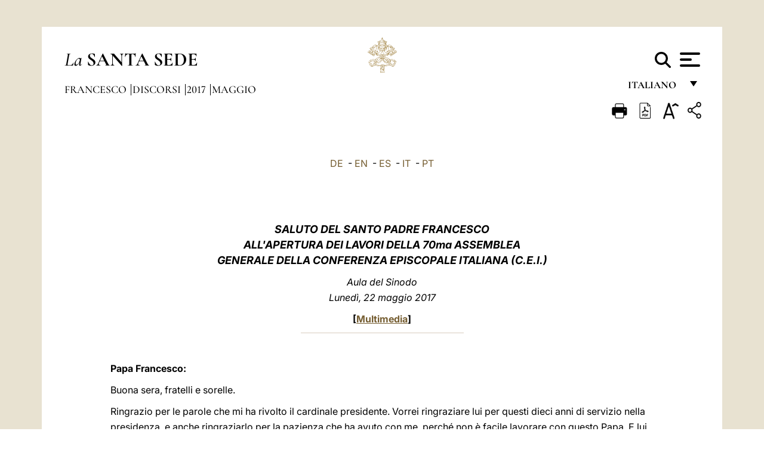

--- FILE ---
content_type: text/html
request_url: https://www.vatican.va/content/francesco/it/speeches/2017/may/documents/papa-francesco_20170522_70assemblea-cei.html
body_size: 14705
content:



<!DOCTYPE HTML>


<html  lang="it" >
<head>
    <meta charset="UTF-8">
    





<!-- BEGIN: SEO -->
<title>Apertura della 70ma Assemblea Generale della Conferenza Episcopale Italiana (22 maggio 2017)</title>
<meta name="description" content="Il Papa si riunisce con i Vescovi Italiani per l'apertura della 70a Assemblea Genarale della CEI, 22 maggio 2017">
<meta name="keywords" content="">

<link rel="canonical" href="https://www.vatican.va/content/francesco/it/speeches/2017/may/documents/papa-francesco_20170522_70assemblea-cei.html">
<meta name="robots" content="index,follow">

<!-- BEGIN: OG -->
<meta property="og:title" content="Apertura della 70ma Assemblea Generale della Conferenza Episcopale Italiana (22 maggio 2017)">

<meta property="og:description" content="Il Papa si riunisce con i Vescovi Italiani per l'apertura della 70a Assemblea Genarale della CEI, 22 maggio 2017">
<meta property="og:url" content="https://www.vatican.va/content/francesco/it/speeches/2017/may/documents/papa-francesco_20170522_70assemblea-cei.html">
<meta property="og:type" content="website">
<!-- END OG-->
<!-- END: SEO -->

    


<!-- Google Tag Manager -->
<script>(function(w,d,s,l,i){w[l]=w[l]||[];w[l].push({'gtm.start':
new Date().getTime(),event:'gtm.js'});var f=d.getElementsByTagName(s)[0],
j=d.createElement(s),dl=l!='dataLayer'?'&l='+l:'';j.async=true;j.src=
'https://www.googletagmanager.com/gtm.js?id='+i+dl;f.parentNode.insertBefore(j,f);
})(window,document,'script','dataLayer','GTM-P8S9M8D');</script>
<!-- End Google Tag Manager -->



    


<!-- BEGIN: headlibs -->
<link rel="stylesheet" href="/etc/clientlibs/foundation/main.min.77f07f85da93e61bb291da28df2065ac.css" type="text/css">
<link rel="stylesheet" href="/etc/designs/generics2/library/clientlibs.min.25498fb47f0d5f43eead9ee78241c07f.css" type="text/css">
<link rel="stylesheet" href="/etc/designs/vatican/library/clientlibs.min.b767020478782976e68f777449b5ac6c.css" type="text/css">
<script type="text/javascript" src="/etc/clientlibs/granite/jquery.min.e0cc37eb1ac1cf9f859edde97cb8dc9f.js"></script>
<script type="text/javascript" src="/etc/clientlibs/granite/utils.min.cd31222ac49213ace66f3568912db918.js"></script>
<script type="text/javascript" src="/etc/clientlibs/granite/jquery/granite.min.e26b5f40a34d432bee3ded1ccbdc7041.js"></script>
<script type="text/javascript" src="/etc/clientlibs/foundation/jquery.min.d7c42e4a257b8b9fe38d1c53dd20d01a.js"></script>
<script type="text/javascript" src="/etc/clientlibs/foundation/main.min.1705fea38fedb11b0936752ffe8a5fc6.js"></script>
<script type="text/javascript" src="/etc/designs/generics2/library/clientlibs.min.3c4d948cc1ae00387817c605328e2b0b.js"></script>
<script type="text/javascript" src="/etc/designs/vatican/library/clientlibs.min.a048ef155d62651cae0435360a52b70c.js"></script>


        <link rel="stylesheet" href="/etc/designs/vaticanevents/library/clientlibs.min.a3605e7563210a15bba6379a54ec9607.css" type="text/css">
<link rel="stylesheet" href="/etc/designs/francesco/library/clientlibs.min.3021dae61b0261c75cbf64b5d37915db.css" type="text/css">
<script type="text/javascript" src="/etc/clientlibs/foundation/shared.min.da23d866139a285e2643366d7d21ab4b.js"></script>
<script type="text/javascript" src="/etc/designs/vaticanevents/library/clientlibs.min.5edcfde75d6fec087c3d4639700a1123.js"></script>
<script type="text/javascript" src="/etc/designs/francesco/library/clientlibs.min.d41d8cd98f00b204e9800998ecf8427e.js"></script>


<script type="text/javascript" src="/etc/designs/siv-commons-foundation/library/bootstrap/bootstrap-5-3-3/js/bootstrap.bundle.min.js"></script>
<link rel="stylesheet" href="/etc/designs/siv-commons-foundation/library/bootstrap/bootstrap-5-3-3.min.37b3cd5e54efac87c16d7de1e78ef0f2.css" type="text/css">
<link rel="stylesheet" href="/etc/designs/vatican/library/clientlibs/themes/homepage_popes.min.ed6a783da0a5671235aecab72fcf055b.css" type="text/css">
<link rel="stylesheet" href="/etc/designs/vatican/library/clientlibs/themes/vatican-v2.min.09b59efbe7197e91862727fb39188db5.css" type="text/css">
<script type="text/javascript" src="/etc/designs/siv-commons-foundation/library/bootstrap/bootstrap-5-3-3.min.d41d8cd98f00b204e9800998ecf8427e.js"></script>
<script type="text/javascript" src="/etc/designs/vatican/library/clientlibs/themes/homepage_popes.min.8972c5a6e0a55c564857a6f2ea882b9b.js"></script>
<script type="text/javascript" src="/etc/designs/vatican/library/clientlibs/themes/vatican-v2.min.29b81cd1dac901f87cefc71fa75e1285.js"></script>

<meta name="viewport" content="width=device-width, initial-scale=1.0">

<!-- END: headlibs -->

    

    

    
    <link rel="icon" type="image/vnd.microsoft.icon" href="/etc/designs/francesco/favicon.ico">
    <link rel="shortcut icon" type="image/vnd.microsoft.icon" href="/etc/designs/francesco/favicon.ico">
    
    
</head>





<!-- BEGIN: body.jsp -->
<body>
    <div class="siv-maincontainer simplepage">
        <div id="wrap" >
            







<header class="va-header container">
    <div class="container-fluid">
        <div class="d-flex flex-wrap align-items-center justify-content-center justify-content-lg-start">
            <div class="col-12 col-xs-12 upper-header">
                <div class="d-flex flex-wrap">
                    <div class="col-5">
                        <h2>
                        <a href="/content/vatican/it.html"><i>La</i> <span class="text-uppercase"><b>Santa Sede</b></span></a>
                        </h2>
                    </div>
                    <div class="col-2 conteiner-logo">
                        <figure class="logo">
                            <a href="/content/vatican/it.html">
                                <img src="/etc/designs/vatican/library/clientlibs/themes/vatican-v2/images/logo-vatican.png" alt="the holy see">
                            </a>
                        </figure>
                    </div>
                    <div class="col-5 container-utility">
                        



<section class="utility">
    <div id="language" class="wrapper-dropdown" tabindex="1">
        italiano
        <ul class="dropdown">
            <li><a href="/content/vatican/fr.html">Fran&ccedil;ais</a></li>
            <li><a href="/content/vatican/en.html">English</a></li>
            <li><a href="/content/vatican/it.html">Italiano</a></li>
            <li><a href="/content/vatican/pt.html">Portugu&ecirc;s</a></li>
            <li><a href="/content/vatican/es.html">Espa&ntilde;ol</a></li>
            <li><a href="/content/vatican/de.html">Deutsch</a></li>
            <li><a href="/content/vatican/ar.html">&#1575;&#1604;&#1593;&#1585;&#1576;&#1610;&#1617;&#1577;</a></li>
            <li><a href="/chinese/index.html">&#20013;&#25991;</a></li>
            <li><a href="/latin/latin_index.html">Latine</a></li>
        </ul>
    </div>

    <div class="va-search" id="va-search">
            <div method="get" id="searchform" action="/content/vatican/it/search.html" accept-charset="UTF-8">
            <div class="va-search-input-wrap"><input class="va-search-input" placeholder="Cerca su vatican.va..." type="text" value="" name="q" id="q"/></div>
            <input class="va-search-submit" type="submit" id="go" value=""><span class="va-icon-search"><svg xmlns="http://www.w3.org/2000/svg" viewBox="0 0 512 512"><!--!Font Awesome Free 6.7.2 by @fontawesome - https://fontawesome.com License - https://fontawesome.com/license/free Copyright 2025 Fonticons, Inc.--><path d="M416 208c0 45.9-14.9 88.3-40 122.7L502.6 457.4c12.5 12.5 12.5 32.8 0 45.3s-32.8 12.5-45.3 0L330.7 376c-34.4 25.2-76.8 40-122.7 40C93.1 416 0 322.9 0 208S93.1 0 208 0S416 93.1 416 208zM208 352a144 144 0 1 0 0-288 144 144 0 1 0 0 288z"/></svg></span>
        </div>
    </div>
    <div class="va-menu">
        <div class="navigation-menu menu-popup">








<div class="va-menu-popup">
    <!-- Navbar -->
    <nav class="navbar">
        <div class="container-fluid">
            <button class="navbar-toggler custom-toggler" id="openMenu" aria-label="Apri menu">
                <span class="bar top-bar"></span>
                <span class="bar middle-bar"></span>
                <span class="bar bottom-bar"></span>
            </button>
        </div>
    </nav>

    <!-- Fullscreen Menu -->
    <div class="fullscreen-menu" id="menu">
        <button class="close-btn" id="closeMenu">&times;</button>
        <div class="row justify-content-md-center">
            <div class="menu-header  col-md-4 d-none d-md-block">
                <h2 class="holy-see-title">
                    <i>La</i> <span class="text-uppercase"><b>Santa Sede</b></span>
                </h2>
                <div class="logo">
                    <img src="/etc/designs/vatican/library/clientlibs/themes/vatican-v2/images/logo-vatican.png" alt="the holy see">
                </div>

            </div>
            <!-- FIRST MENU -->
            <div class="text-center col-md-5 col-12">
                <ul class="first-items col-12">
                    


                    <li><a href="/content/leo-xiv/it.html">Magisterium</a></li>
                    


                    <li><a href="/content/leo-xiv/it/events/year.dir.html/2025.html">Calendario</a></li>
                    


                    <li><a href="/content/liturgy/it.html">Celebrazioni Liturgiche</a></li>
                    


                    <li><a href="/content/vatican/it/prenotazione-celebrazioni-udienze.html">Biglietti Udienze e Celebrazioni Pontificie</a></li>
                    


                    <li><a href="https://www.vatican.va/holy_father/index_it.htm">Sommi Pontefici</a></li>
                    


                    <li><a href="https://www.vatican.va/roman_curia/cardinals/index_it.htm">Collegio Cardinalizio</a></li>
                    


                    <li><a href="/content/romancuria/it.html">Curia Romana e altre Organizzazioni</a></li>
                    


                    <li><a href="/roman_curia/synod/index_it.htm">Sinodo</a></li>
                    
                </ul>


                <!-- SECONDARY VOICES -->
                <ul class="secondary-items col-md-12 col-12">
                    


                    <li><a href="https://www.vatican.va/news_services/press/index_it.htm">Sala Stampa</a></li>
                    


                    <li><a href="https://www.vaticannews.va/it.html">Vatican News - Radio Vaticana</a></li>
                    


                    <li><a href="https://www.osservatoreromano.va/it.html">L'Osservatore Romano</a></li>
                    
                </ul>
            </div>
        </div>
    </div>
</div>
<script>
    const openMenu = document.getElementById('openMenu');
    const closeMenu = document.getElementById('closeMenu');
    const menu = document.getElementById('menu');

    openMenu.addEventListener('click', () => {
        menu.classList.add('show');
    });

    closeMenu.addEventListener('click', () => {
        menu.classList.remove('show');
    });
</script></div>

    </div>
</section>

<script>
    $( document ).ready(function() {
        $("#va-search #go").on("click", function () {
            var value = $("#q").val();
            window.location.href = "/content/vatican/it/search.html?q=" + value;
        });

        $(".va-search-input#q").keypress(function (event) {
            var keycode = (event.keyCode ? event.keyCode : event.which);
            if (keycode == '13') {
                var value = $("#q").val();
                window.location.href = "/content/vatican/it/search.html?q=" + value;
            }
        });
    });

</script>


                    </div>
                </div>
                
                    

<div class="breadcrumb-nav">
    <div class="breadcrumb">



     <!-- Begin BREADCRUMB -->
     <div class="breadcrumbs">
     <a href="/content/francesco/it.html">Francesco
                </a><a href="/content/francesco/it/speeches.index.html#speeches">Discorsi
                </a><a href="/content/francesco/it/speeches/2017.index.html#speeches">2017
                </a><a href="/content/francesco/it/speeches/2017/may.index.html#speeches">Maggio
                </a>
    </div>
    <!-- END BREADCRUMB -->
</div>

</div>

                
            </div>
        </div>
    </div>
</header>
            



<main id="main-container" role="main" class="container-fluid holyfather document francesco">
    <section class="section-page">
        <div class="container va-main-document">
            <div class="va-tools col-12 d-flex flex-row-reverse">

        <div class="share">
            <div class="btn-utility icon-share el-hide" tabindex="2" title="Share">
    <div class="social-share-container">
        <div class="social-share" id="share-button"></div>
        <div class="loading l-grey share-bar" id="share-bar"></div>
    </div>
</div>

<div id="fb-root"></div>
<script asyncdefercrossorigin="anonymous" src="https://connect.facebook.net/it_IT/sdk.js#xfbml=1&version=v23.0"></script>
<script>
    var SocialBar = {
        options: {
            selectorButton: '#share-button',
            selectorBar: '#share-bar',
            socialButtons: ['facebook', 'twitter', 'mail'],
            animationTiming: 333,
        },
        bar: null,
        button: null,
        dataTxtMail: '',
        timeout: null,
        isOpen: false,

        main: function () {
            var self = this;
            self.bar = document.getElementById('share-bar');
            self.button = document.getElementById('share-button');

            self.button.addEventListener('click', function () {
                if (!self.isOpen) {
                    self.openBar();
                } else {
                    self.closeBar();
                }
            });
        },

        openBar: function () {
            var self = this;
            self.isOpen = true;
            document.documentElement.classList.add("share-opened");
            self.showLoading();

            self.timeout = setTimeout(function () {
                self.bar.innerHTML = self.render();
                self.bar.classList.add('active'); // Smooth opening
                console.log(self.render());

                setTimeout(function () {
                    self.hideLoading();
                }, 1000);
            }, self.options.animationTiming);
        },

        closeBar: function () {
            var self = this;
            if (document.documentElement.classList.contains('share-opened')) {
                document.documentElement.classList.remove('share-opened');
                self.isOpen = false;
                clearTimeout(self.timeout);

                self.bar.classList.remove('active'); // Smooth closing

                setTimeout(function () {
                    self.bar.innerHTML = 'Share icon';
                }, self.options.animationTiming);
            }
        },

        showLoading: function () {
            this.bar.classList.add('loading');
        },

        hideLoading: function () {
            this.bar.classList.remove('loading');
        },

        renderFacebook: function () {
            return '<a class="fb-share-button" href="http://www.facebook.com/sharer.php?u=' + encodeURIComponent(location.href) + '" target="_blank">' +
                '<svg xmlns="http://www.w3.org/2000/svg" viewBox="0 0 320 512">' +
                '<path d="M80 299.3V512H196V299.3h86.5l18-97.8H196V166.9c0-51.7 20.3-71.5 72.7-71.5c16.3 0 29.4 .4 37 1.2V7.9C291.4 4 256.4 0 236.2 0C129.3 0 80 50.5 80 159.4v42.1H14v97.8H80z"/>' +
                '</svg></a>';
        },

        renderTwitter: function () {
            return '<a href="https://x.com/intent/tweet?text=Ti consiglio di vedere questo link:&url=' + encodeURIComponent(location.href) + '" target="_top" class="share-mail type-twitter" style="font-size:2rem">' +
                '<svg xmlns="http://www.w3.org/2000/svg" viewBox="0 0 512 512">' +
                '<path d="M389.2 48h70.6L305.6 224.2 487 464H345L233.7 318.6 106.5 464H35.8L200.7 275.5 26.8 48H172.4L272.9 180.9 389.2 48zM364.4 421.8h39.1L151.1 88h-42L364.4 421.8z"/>' +
                '</svg></a>';
        },

        renderWhatsapp: function () {
            return '<a href="https://web.whatsapp.com/send?text=Ti consiglio di vedere questo link: ' + encodeURIComponent(location.href) + '" target="_blank" class="wa">' +
                '<svg xmlns="http://www.w3.org/2000/svg" viewBox="0 0 448 512">' +
                '<path d="M380.9 97.1C339 55.1 283.2 32 223.9 32c-122.4 0-222 99.6-222 222 0 39.1 10.2 77.3 29.6 111L0 480l117.7-30.9c32.4 17.7 68.9 27 106.1 27h.1c122.3 0 224.1-99.6 224.1-222 0-59.3-25.2-115-67.1-157zm-157 341.6c-33.2 0-65.7-8.9-94-25.7l-6.7-4-69.8 18.3L72 359.2l-4.4-7c-18.5-29.4-28.2-63.3-28.2-98.2 0-101.7 82.8-184.5 184.6-184.5 49.3 0 95.6 19.2 130.4 54.1 34.8 34.9 56.2 81.2 56.1 130.5 0 101.8-84.9 184.6-186.6 184.6zm101.2-138.2c-5.5-2.8-32.8-16.2-37.9-18-5.1-1.9-8.8-2.8-12.5 2.8-3.7 5.6-14.3 18-17.6 21.8-3.2 3.7-6.5 4.2-12 1.4-32.6-16.3-54-29.1-75.5-66-5.7-9.8 5.7-9.1 16.3-30.3 1.8-3.7 .9-6.9-.5-9.7-1.4-2.8-12.5-30.1-17.1-41.2-4.5-10.8-9.1-9.3-12.5-9.5-3.2-.2-6.9-.2-10.6-.2-3.7 0-9.7 1.4-14.8 6.9-5.1 5.6-19.4 19-19.4 46.3 0 27.3 19.9 53.7 22.6 57.4 2.8 3.7 39.1 59.7 94.8 83.8 35.2 15.2 49 16.5 66.6 13.9 10.7-1.6 32.8-13.4 37.4-26.4 4.6-13 4.6-24.1 3.2-26.4-1.3-2.5-5-3.9-10.5-6.6z"/>' +
                '</svg></a>';
        },

        render: function () {
            var self = this;
            var html = "";
            html += self.renderFacebook();
            html += self.renderTwitter();
            html += self.renderWhatsapp();
            return html;
        }
    };

    SocialBar.main();
</script>
</div>

    <div title="zoomText" class="zoom-text">
        <img alt="zoomText" title="zoomText" src="/etc/designs/vatican/library/images/icons/zoom-char.png"/>
        <ul class="textsize-list">
            <li class="small-text">A</li>
            <li class="medium-text">A</li>
            <li class="large-text">A</li>
        </ul>
    </div>

    <div class="headerpdf"><script src="/etc/designs/vatican/library/clientlibs/themes/homepage_popes/js/html2pdf.bundle.min.js"></script>
        <div title="PDF" id="pdfGenerator">
            <img alt="pdf" title="pdf" src="/etc/designs/vatican/library/images/icons/pdf-icon.png"/>
        </div>


        <!-- Overlay nascosto -->
        <div id="pdfOverlay" class="pdf-overlay" data-html2pdf-ignore data-html2canvas-ignore>
            <div class="overlay-content">Generazione pdf in corso.....</div>
        </div>

        <script>
            document.getElementById("pdfGenerator").addEventListener("click", () => {
                const overlay = document.getElementById("pdfOverlay");
                overlay.style.display = "block";                 // mostra overlay
                document.body.classList.add('pdfGenerating');    // aggiungi classe PDF

                setTimeout(() => {
                    html2pdf().set({
                        margin: [20, 15, 20, 15],
                        filename: `papa-francesco_20170522_70assemblea-cei_it.pdf`,
                        image: { type: 'jpeg', quality: 0.95 },
                        html2canvas: {
                            scale: 2,
                            useCORS: true,
                            letterRendering: true, //
                            backgroundColor: '#fff',
                            onclone: (clonedDoc) => {
                                const clonedOverlay = clonedDoc.getElementById('pdfOverlay');
                                if (clonedOverlay) clonedOverlay.style.display = 'none';
                            },
                            ignoreElements: (el) => el.id === 'pdfOverlay'
                        },
                        jsPDF: {
                            unit: 'mm',
                            format: 'a4',
                            orientation: 'portrait',
                            compress: true,
                            putOnlyUsedFonts: true
                        },
                        pagebreak: {
                            mode: ['css','legacy'],
                            before: '.pagina-nuova',
                            avoid: 'p, img, table'
                        }
                    })
                        .from(document.body)
                        .save()  // download diretto con nome corretto
                        .finally(() => {
                            overlay.style.display = "none";
                            document.body.classList.remove('pdfGenerating');
                        });
                }, 50);
            });



        </script>

        <style>
            /*spostare in design */

            body.pdfGenerating .pdf_hidden, body.pdfGenerating .container-utility, body.pdfGenerating .va-tools{
                display: none;
            }

            body.pdfGenerating {
                width: 210mm; /* larghezza A4 */
                max-width: 100%;
                padding: 0;
                margin: 0;
                box-sizing: border-box;
            }

            body.pdfGenerating .siv-maincontainer.infopage .logo.img, body.pdfGenerating .siv-maincontainer.popelistpage .logo img, body.pdfGenerating .siv-maincontainer.simplepage .logo img, body.pdfGenerating .holy-father-simplepage .logo img, body.pdfGenerating .holy-father-simplepage-leo-xiv .logo img{
                width: 40px;
                padding: 0!important;
                margin: 0 auto;
                top: 0px;
            }
            body.pdfGenerating header .logo img{
                background: var(--beige-secondary-color);
            }

            body.pdfGenerating * {
                box-sizing: border-box!important;
                overflow-wrap: break-word!important;
                word-wrap: break-word!important;
                word-break: break-word!important;
                white-space: normal!important;
            }

            body.pdfGenerating header .container-fluid {
                position: relative;
                top: 0px;
                border-bottom: solid 1px;
                background: var(--beige-secondary-color);
            }



            body.pdfGenerating p {
                overflow-wrap: break-word;
                word-wrap: break-word;
                word-break: break-word;
                white-space: normal;
                margin-bottom: 1em;
                page-break-inside: avoid;
            }

            body.pdfGenerating .breadcrumbs{
                display: none!important;
            }

            body.pdfGenerating .siv-maincontainer.simplepage {
                background: none!important;
            }

            body.pdfGenerating .siv-maincontainer.infopage, body.pdfGenerating .siv-maincontainer.popelistpage, body.pdfGenerating .siv-maincontainer.holy-father-simplepage-leo-xiv, body.pdfGenerating .siv-maincontainer.holy-father-simplepage, body.pdfGenerating .siv-maincontainer.simplepage
            {
                padding: 0!important;
                margin: 0!important;
            }

            body.pdfGenerating #main-container{
                background: none!important;
                padding: 0!important;
                margin: 0!important;
            }

            body.pdfGenerating .container, body.pdfGenerating .container-lg, body.pdfGenerating .container-md, body.pdfGenerating .container-sm, body.pdfGenerating .container-xl, body.pdfGenerating .container-xxl{
                padding: 0!important;
                margin: 0!important;
                max-width: 100%;
            }



            body.pdfGenerating .siv-maincontainer.infopage .documento, body.pdfGenerating .siv-maincontainer.popelistpage .documento, body.pdfGenerating .siv-maincontainer.simplepage .documento, body.pdfGenerating .holyfather.document .documento{
                padding: 0!important;
                margin: 0!important;
                width: 180mm!important; /* larghezza A4 */
            }

            body.pdfGenerating .documento .abstract p{
                padding: 0!important;
                margin: 0!important;
            }

            body.pdfGenerating .siv-maincontainer.popelistpage header.va-header.container, body.pdfGenerating .siv-maincontainer.simplepage header.va-header.container, body.pdfGenerating .holy-father-simplepage header.va-header.container {
                padding: 0!important;
                margin: 0!important;
            }

            body.pdfGenerating .siv-maincontainer.infopage, .siv-maincontainer.popelistpage, body.pdfGenerating .siv-maincontainer.holy-father-simplepage-leo-xiv, body.pdfGenerating .siv-maincontainer.holy-father-simplepage, body.pdfGenerating .siv-maincontainer.simplepage{
                padding: 0!important;
                margin: 0!important;
            }

            /* CSS overlay */
            #pdfOverlay {
                display: none;
                position: fixed;
                inset: 0;
                background: rgba(0,0,0,0.6);
                z-index: 9999;
            }
            #pdfOverlay .overlay-content{
                position: absolute;
                top:50%; left:50%;
                transform: translate(-50%,-50%);
                background:#222; color:#fff; padding:20px; border-radius:8px;
            }

            body.pdfGenerating [class^="arabic"],
            body.pdfGenerating [class*=" arabic"] {
                direction: rtl !important;
                unicode-bidi: bidi-override !important;
                font-family: 'Noto Naskh Arabic', 'Scheherazade New', serif !important;
                text-align: right !important;
                letter-spacing: 0 !important;
                word-spacing: 0 !important;
                line-height: 1.9 !important;
                transform: scale(1.001);
                -moz-osx-font-smoothing: grayscale;
            }

        </style>

    </div>
<div class="print">
        <a href="#" onclick="self.print(); return false;">
            <img border="0" src="/etc/designs/vatican/library/images/icons/print.png" alt="Print" title="Print" width="26" height="26">
        </a>
    </div>
</div>

<style>
    li.small-text {
        font-size: 20px;
        cursor: pointer;
    }
    li.medium-text {
        font-size: 24px;
        cursor: pointer;
    }
    li.large-text {
        font-size: 28px;
        cursor: pointer;
    }
    .zoom-text{
        position: relative;
    }

    .textsize-list {
        position: absolute;
        top: 35px;
        left: -5px;
        z-index: 9999;
        list-style-type: none;
        text-align: center;
        background: var(--beige-secondary-color);
        opacity: 0;
        pointer-events: none;
        transform: translateY(-10px);
        transition: opacity 0.3s ease, transform 0.3s ease;
        padding: 10px 5px;
        box-shadow: 0 0 10px rgba(0,0,0,0.2);
        display: flex;
        flex-direction: column;
    }

    .textsize-list.active {
        opacity: 1;
        transform: translateY(0);
        pointer-events: auto;
    }

</style>

<script>
    document.addEventListener('DOMContentLoaded', function () {
        const zoomText = document.querySelector('.zoom-text img');
        const textsizeList = document.querySelector('.textsize-list');
        const zoomTextContainer = document.querySelector('.zoom-text');
        const documentoContainer = document.querySelector('.documento');
        let isTextMenuOpen = false;

        // Toggle dropdown on click
        zoomText.addEventListener('click', function (event) {
            event.stopPropagation(); // Prevent outside click handler from triggering
            if (isTextMenuOpen) {
                closeTextSizeMenu();
            } else {
                openTextSizeMenu();
            }
        });

        // Prevent dropdown from closing when clicking inside it
        textsizeList.addEventListener('click', function (event) {
            event.stopPropagation();
        });

        // Close dropdown when clicking outside
        document.addEventListener('click', function (event) {
            if (isTextMenuOpen && !zoomTextContainer.contains(event.target)) {
                closeTextSizeMenu();
            }
        });

        function openTextSizeMenu() {
            isTextMenuOpen = true;
            textsizeList.classList.add('active');
        }

        function closeTextSizeMenu() {
            isTextMenuOpen = false;
            textsizeList.classList.remove('active');
        }

        // Font size logic
        const contentElements = documentoContainer.querySelectorAll('*');
        const subtitles = documentoContainer.getElementsByClassName('title-1-color');

        function changeFontSize(size) {
            contentElements.forEach(function (element) {
                element.style.fontSize = size;
            });
        }

        function changeSubtitleFontSize(size) {
            for (let i = 0; i < subtitles.length; i++) {
                subtitles[i].style.fontSize = size;
            }
        }

        document.querySelector('.small-text').addEventListener('click', function () {
            changeFontSize('16px');
            changeSubtitleFontSize('20px');
        });

        document.querySelector('.medium-text').addEventListener('click', function () {
            changeFontSize('19px');
            changeSubtitleFontSize('22px');
        });

        document.querySelector('.large-text').addEventListener('click', function () {
            changeFontSize('20.5px');
            changeSubtitleFontSize('23.5px');
        });
    });


</script><div class="documento">
                <!-- CONTENUTO DOCUMENTO -->

                <!-- TESTO -->
                <div class="testo">
                    <!-- TRADUZIONE -->
                    <div class="translation-field">
    <span class="translation">
        <a href="/content/francesco/de/speeches/2017/may/documents/papa-francesco_20170522_70assemblea-cei.html">DE</a>
                &nbsp;-&nbsp;<a href="/content/francesco/en/speeches/2017/may/documents/papa-francesco_20170522_70assemblea-cei.html">EN</a>
                &nbsp;-&nbsp;<a href="/content/francesco/es/speeches/2017/may/documents/papa-francesco_20170522_70assemblea-cei.html">ES</a>
                &nbsp;-&nbsp;<a href="/content/francesco/it/speeches/2017/may/documents/papa-francesco_20170522_70assemblea-cei.html">IT</a>
                &nbsp;-&nbsp;<a href="/content/francesco/pt/speeches/2017/may/documents/papa-francesco_20170522_70assemblea-cei.html">PT</a>
                </span>
    </div>

<div class="abstract text parbase vaticanrichtext"><div class="clearfix"></div></div>
<div class="text parbase vaticanrichtext"><p align="center"><font color="#663300" size="4"><i><b>SALUTO DEL SANTO PADRE FRANCESCO<br /> ALL'APERTURA DEI LAVORI DELLA 70ma ASSEMBLEA <br />GENERALE DELLA CONFERENZA EPISCOPALE ITALIANA (C.E.I.)</b></i></font> </p>
<p align="center"><font color="#663300"><i>Aula del Sinodo<br />Luned&igrave;, 22 maggio 2017</i></font></p> 
<font color="#663300"><p align="center"><b>[<a href="http://w2.vatican.va/content/francesco/it/events/event.dir.html/content/vaticanevents/it/2017/5/22/assemblea-cei.html">Multimedia</a>]</b></p> 
 <hr color="#C0C0C0" width="30%" size="1" /></font> 
<p>&nbsp;</p> 
<p><b>Papa Francesco:</b></p> 
<p>Buona sera, fratelli e sorelle.</p> 
<p>Ringrazio per le parole che mi ha rivolto il cardinale presidente. Vorrei ringraziare lui per questi dieci anni di servizio nella presidenza, e anche ringraziarlo per la pazienza che ha avuto con me, perch&eacute; non &egrave; facile lavorare con questo Papa. E lui ha avuto tanta pazienza, e lo ringrazio tanto. Lui veniva con un piano e usciva con un altro: &egrave; cos&igrave;. Ma in questo lavoro, posso dire che ci vogliamo bene e abbiamo fatto un’amicizia bella. Soltanto, ho una paura: quanto mi far&agrave; pagare sabato prossimo per entrare a Genova?</p> 
<p><b>Cardinale Bagnasco:</b></p> 
<p>Sicuro! Sicuro … [ridono, applausi] Si prepari …</p> 
<p><b>Papa Francesco:</b></p> 
<p>I genovesi non fanno…</p> 
<p><b>Cardinale Bagnasco:</b></p> 
<p>… sconti, niente! [ridono]</p> 
<p><b>Papa Francesco:</b></p> 
<p>Benissimo. Grazie tante, Eminenza, e anche a tutti quelli che hanno collaborato con Lei in questi dieci anni. Ma Lei, siccome &egrave; tanto abituato, passa da una presidenza all’altra, adesso… ma le sar&agrave; pi&ugrave; facile, quella… [si riferisce alla presidenze del Consiglio delle Conferenze Episcopali Europee]</p> 
<p><b>Cardinale Bagnasco:</b></p> 
<p>Penso di s&igrave;…</p> 
<p><b>Papa Francesco:</b></p> 
<p>Sar&agrave; pi&ugrave; facile. Io ho scritto una cosa che volevo dirvi, ma poi leggendo, rileggendo ho visto che era pi&ugrave; una meditazione che una introduzione. E mi &egrave; sembrato pi&ugrave; utile lasciarla a voi perch&eacute; la portiate, le leggiate e facciate una meditazione su quello. E’ un servizio. Alla fine della seduta di oggi, vi daranno il testo e cos&igrave; ognuno lo porta con s&eacute;, lo legge, lo rilegge… L’ho fatto con la volont&agrave;, soltanto, di aiutare la Conferenza ad andare avanti e cos&igrave; dare pi&ugrave; frutti. La mia idea &egrave; fare un dialogo, un dialogo sincero come abbiamo fatto l’altra volta, che &egrave; uscito tanto bene e mi ha fatto bene e si domandano le cose chiaramente, senza paura. Perch&eacute; quando non c’&egrave; il dialogo, quando quello che presiede non permette il dialogo, semina il chiacchiericcio ed &egrave; peggio: questo &egrave; peggio. Dialoghiamo tra noi. Da parte mia, sono disposto ad ascoltare anche opinioni che non siano piacevoli per me, ma con tutta libert&agrave;, con tutta libert&agrave;. Perch&eacute;, secondo la pi&ugrave; bella definizione, il Papa &egrave; il servo dei servi di Dio. E questo &egrave; quello che devo fare oggi, rispondendo alle vostre domande, alle vostre preoccupazioni e facendo insieme un dialogo. Fino a che ora abbiamo, Eminenza?</p> 
<p><b>Cardinale Bagnasco:</b></p> 
<p>Fino alle 7.</p> 
<p><b>Papa Francesco:</b></p> 
<p>Fino alle 7, va bene. Finiamo? Se non c’&egrave; niente da dire, finiamo prima… [ridono] Ringrazio tutti quelli che collaborano, i giornalisti, i segretari, tutti, tutti, per questo aiuto; do il benvenuto a quelli che sono stati nominati o ordinati dall’ultima assemblea a oggi, ai “nuovi”… L’ultimo ordinato nella precedente era Accrocca; chi &egrave; l’ultimo ordinato in questa? L’ultimo che &egrave; stato consacrato, chi &egrave;? [Mons. Guglielmo Giombanco, vescovo di Patti] Benvenuto!</p> 
<p>E adesso, solennemente, <i>extra omnes</i>! [ridono, applausi]<br /> &nbsp;</p> 
<font color="#663300"> 
 <hr color="#C0C0C0" width="30%" size="1" /></font> 
<p><b><i><font size="4">Discorso consegnato dal Santo Padre<br /> &nbsp;</font></i></b></p> 
<p><i>Cari fratelli</i>,</p> 
<p>in questi giorni, mentre preparavo l’incontro con voi, mi sono trovato pi&ugrave; volte a invocare la &laquo;visita&raquo; dello Spirito Santo, di Colui che &egrave; “<i>il soave persuasore dell’uomo interiore</i>”. Veramente, senza la sua forza “<i>nulla &egrave; nell’uomo, nulla senza colpa</i>” e vana rimane ogni nostra fatica; se la sua “<i>luce beatissima</i>” non ci invade nell’intimo, restiamo prigionieri delle nostre paure, incapaci di riconoscere che siamo salvati solamente dall’amore: ci&ograve; che in noi non &egrave; amore, ci allontana dal Dio vivente e dal suo Popolo santo.</p> 
<p><i>“Vieni, Santo Spirito, manda a noi dal cielo un raggio della tua luce. Dona ai tuoi fedeli, che solo in te confidano, i tuoi santi doni”</i>.</p> 
<p>Il primo di questi doni sta gi&agrave; nel <i>convenire in unum</i>, disponibili a condividere tempo, ascolto, creativit&agrave; e consolazione. Vi auguro che queste giornate siano attraversate dal confronto aperto, umile e franco. Non temete i momenti di contrasto: affidatevi allo Spirito, che apre alla diversit&agrave; e riconcilia il distinto nella carit&agrave; fraterna.</p> 
<p>Vivete la collegialit&agrave; episcopale, arricchita dall’esperienza di cui ciascuno &egrave; portatore e che attinge alle lacrime e alle gioie delle vostre Chiese particolari. Camminare insieme &egrave; <i>la via costitutiva</i> della Chiesa; <i>la cifra</i> che ci permette di interpretare la realt&agrave; con gli occhi e il cuore di Dio; <i>la condizione</i> per seguire il Signore Ges&ugrave; ed essere servi della vita in questo tempo ferito.</p> 
<p>Respiro e passo sinodale rivelano ci&ograve; che siamo e il dinamismo di comunione che anima le nostre decisioni. Solo in questo orizzonte possiamo rinnovare davvero la nostra pastorale e adeguarla alla missione della Chiesa nel mondo di oggi; solo cos&igrave; possiamo affrontare la complessit&agrave; di questo tempo, riconoscenti per il percorso compiuto e decisi a continuarlo con <i>parresia</i>.</p> 
<p>In realt&agrave;, questo cammino &egrave; segnato anche da chiusure e resistenze: le nostre infedelt&agrave; sono una pesante ipoteca posta sulla credibilit&agrave; della testimonianza del <i>depositum fidei</i>, una minaccia ben peggiore di quella che proviene dal mondo con le sue persecuzioni. Questa consapevolezza ci aiuta a riconoscerci destinatari delle <i>Lettere alle Chiese</i> con cui si apre l’Apocalisse (1,4–3,22), il grande libro della speranza cristiana. Chiediamo la grazia di saper ascoltare ci&ograve; che lo Spirito oggi dice alle Chiese; accogliamone il messaggio profetico per comprendere cosa vuole curare in noi: <i>“Vieni, padre dei poveri; vieni, datore dei doni; vieni, luce dei cuori”</i>.</p> 
<p>Come la <i>Chiesa di Efeso</i>, forse a volte anche noi abbiamo abbandonato l’amore, la freschezza e l’entusiasmo di un tempo… Torniamo alle origini, alla grazia fondante degli inizi; lasciamoci guardare da Ges&ugrave; Cristo, il &laquo;S&igrave;&raquo; del Dio fedele, l’<i>unum necessarium</i>: “Questa nostra assemblea qui radunata non brilli d’altra luce se non di Cristo, che &egrave; la luce del mondo; i nostri animi non cerchino altra verit&agrave; se non la parola del Signore, che &egrave; il nostro unico maestro; non preoccupiamoci d’altro se non di obbedire ai suoi precetti con una sottomissione fedele in tutto; non ci sostenga altra fiducia se non quella che corrobora la nostra flebile debolezza, perch&eacute; si fonda sulle sue parole: &laquo;Ecco, io sono con voi tutti i giorni, fino alla fine del mondo&raquo; (<i>Mt </i>28,20)” (Paolo VI, <i> <a href="http://w2.vatican.va/content/paul-vi/it/speeches/1963/documents/hf_p-vi_spe_19630929_concilio-vaticano-ii.html">Discorso per l’inizio della seconda sessione del Concilio Ecumenico Vaticano II</a></i>, 29 settembre 1963). </p> 
<p>Come la <i>Chiesa di Smirne</i>, forse anche noi nei momenti della prova siamo vittima della stanchezza, della solitudine, del turbamento per l’avvenire; restiamo scossi nell’accorgerci di quanto il Dio di Ges&ugrave; Cristo possa non corrispondere all’immagine e alle attese dell’uomo ‘religioso’: delude, sconvolge, scandalizza. Custodiamo la fiducia nell’iniziativa sorprendente di Dio, la forza della pazienza e la fedelt&agrave; dei confessori: non avremo a temere la seconda morte.</p> 
<p>Come la <i>Chiesa di Pergamo</i>, forse anche noi talvolta cerchiamo di far convivere la fede con la mondanit&agrave; spirituale, la vita del Vangelo con logiche di potere e di successo, forzatamente presentate come funzionali all’immagine sociale della Chiesa. Il tentativo di servire due padroni &egrave;, piuttosto, indice della mancanza di convinzioni interiori. Impariamo a rinunciare a inutili ambizioni e all’ossessione di noi stessi per vivere costantemente sotto lo sguardo del Signore, presente in tanti fratelli umiliati: incontreremo la Verit&agrave; che rende liberi davvero.</p> 
<p>Come la <i>Chiesa di Tiatira</i>, siamo forse esposti alla tentazione di ridurre il Cristianesimo a una serie di principi privi di concretezza. Si cade, allora, in uno spiritualismo disincarnato, che trascura la realt&agrave; e fa perdere la tenerezza della carne del fratello. Torniamo alle cose che contano veramente: la fede, l’amore al Signore, il servizio reso con gioia e gratuit&agrave;. Facciamo nostri i sentimenti e i gesti di Ges&ugrave; ed entreremo davvero in comunione con Lui, stella del mattino che non conosce tramonto.</p> 
<p>Come la <i>Chiesa di Sardi</i>, possiamo forse essere sedotti dell’apparenza, dall’esteriorit&agrave; e dall’opportunismo, condizionati dalle mode e dai giudizi altrui. La differenza cristiana, invece, fa parlare l’accoglienza del Vangelo con le opere, l’obbedienza concreta, la fedelt&agrave; vissuta; con la resistenza al prepotente, al superbo e al prevaricatore; con l’amicizia ai piccoli e la condivisione ai bisognosi. Lasciamoci mettere in discussione dalla carit&agrave;, facciamo tesoro della sapienza dei poveri, favoriamone l’inclusione; e, per misericordia, ci ritroveremo partecipi del libro della vita.</p> 
<p>Come la <i>Chiesa di Filadelfia</i>, siamo chiamati alla perseveranza, a buttarci nella realt&agrave; senza timidezze: il Regno &egrave; la pietra preziosa per cui vendere senza esitazione tutto il resto e aprirci pienamente al dono e alla missione. Attraversiamo con coraggio ogni porta che il Signore ci schiude davanti. Approfittiamo di ogni occasione per farci prossimo. Anche il miglior lievito da solo rimane immangiabile, mentre nella sua umilt&agrave; fa fermentare una gran quantit&agrave; di farina: mescoliamoci alla citt&agrave; degli uomini, collaboriamo fattivamente per l’incontro con le diverse ricchezze culturali, impegniamoci insieme per il bene comune di ciascuno e di tutti. Ci ritroveremo cittadini della nuova Gerusalemme.</p> 
<p>Come la <i>Chiesa di Laodicea</i>, conosciamo forse la tiepidezza del compromesso, l’indecisione calcolata, l’insidia dell’ambiguit&agrave;. Sappiamo che proprio su questi atteggiamenti si abbatte la condanna pi&ugrave; severa. Del resto, ci ricorda un testimone del Novecento, la grazia a buon mercato &egrave; la nemica mortale della Chiesa: misconosce la vivente parola di Dio e ci preclude la via a Cristo. La vera grazia – costata la vita del Figlio – non pu&ograve; che essere a caro prezzo: perch&eacute; chiama alla sequela di Ges&ugrave; Cristo, perch&eacute; costa all’uomo il prezzo della vita, perch&eacute; condanna il peccato e giustifica il peccatore, perch&eacute; non dispensa dall’opera… &Egrave; a caro prezzo, ma &egrave; grazia che dona la vita e porta a vivere nel mondo senza perdersi in esso (cfr. D. Bonhoeffer, <i>Sequela</i>). Apriamo il cuore al bussare dell’eterno Pellegrino: facciamolo entrare, ceniamo con Lui. Ripartiremo per arrivare in ogni dove con un annuncio di giustizia, fraternit&agrave; e pace.</p> 
<p><i>Cari fratelli</i>, il Signore non punta mai a deprimerci, per cui non attardiamoci sui rimproveri, che nascono comunque dall’amore (cf. <i>Ap. </i>3,19) e all’amore conducono. Lasciamoci scuotere, purificare e consolare: <i>“Lava ci&ograve; che &egrave; sordido, bagna ci&ograve; che &egrave; arido, sana ci&ograve; che sanguina. Piega ci&ograve; che &egrave; rigido, scalda ci&ograve; che &egrave; gelido, drizza ci&ograve; che &egrave; sviato”</i>.</p> 
<p>Ci &egrave; chiesta audacia per evitare di abituarci a situazioni che tanto sono radicate da sembrare normali o insormontabili. La profezia non esige strappi, ma scelte coraggiose, che sono proprie di una vera comunit&agrave; ecclesiale: portano a lasciarsi &laquo;disturbare&raquo; dagli eventi e dalle persone e a calarsi nelle situazioni umane, animati dallo spirito risanante delle Beatitudini. Su questa via sapremo rimodellare le forme del nostro annuncio, che si irradia innanzitutto con la carit&agrave;. Muoviamoci con la fiducia di chi sa che anche questo tempo &egrave; un <i> kairos</i>, un tempo di grazia abitato dallo Spirito del Risorto: a noi spetta la responsabilit&agrave; di riconoscerlo, accoglierlo e assecondarlo con docilit&agrave;. </p> 
<p><i>“Vieni, Santo Spirito. Consolatore perfetto, ospite dolce dell’anima, dolcissimo sollievo”</i>.</p> 
<p><i>Cari fratelli</i>, “posti a pascere la Chiesa di Dio” (<i>At</i> 20,28), partecipi della missione del Buon Pastore: ai vostri occhi nessuno resti invisibile o marginale. Andate incontro a ogni persona con la premura e la compassione del padre misericordioso, con animo forte e generoso. Siate attenti a percepire come vostro il bene e il male dell’altro, capaci di offrire con gratuit&agrave; e tenerezza la stessa vita. Sia questa la vostra vocazione; perch&eacute;, come scrive Santa Teresa di Ges&ugrave; Bambino, “solo l’amore fa agire le membra della Chiesa: se l’amore si spegnesse, gli apostoli non annuncerebbero pi&ugrave; il Vangelo, i martiri rifiuterebbero di versare il loro sangue…”.</p> 
<p>In questa luce, ringrazio anche a nome vostro il Card. Angelo Bagnasco per i dieci anni di presidenza della Conferenza Episcopale Italiana. Grazie per il suo servizio umile e condiviso, non privo di sacrificio personale, in un momento di non facile transizione della Chiesa e del Paese. Anche l’elezione e, quindi, la nomina del suo successore, altro non sia che un segno d’amore alla Santa Madre Chiesa, amore vissuto con discernimento spirituale e pastorale, secondo una sintesi che &egrave; anch’essa dono dello Spirito.</p> 
<p>E pregate per me, chiamato a essere custode, testimone e garante della fede e dell’unit&agrave; di tutta la Chiesa: <i>con</i> voi e <i>per</i> voi possa assolvere questa missione con letizia fino in fondo.</p> 
<p><i>“Vieni, Santo Spirito. Dona virt&ugrave; e premio, dona morte santa, dona gioia eterna”. Amen.</i></p><div class="clearfix"></div></div>
<div class="content parsys">
</div>
</div>
                <!-- /TESTO -->
                </hr>
                <p class="copyright"> Copyright &copy; Dicastero per la Comunicazione</p>

<div class="logo doc-copyright">
    <a href="/content/vatican/it.html">
        <img src="/etc/designs/vatican/library/clientlibs/themes/vatican-v2/images/logo-vatican.png" alt="the holy see">
        <h2 class="holy-see-title mobile  d-block d-md-none">
            <i>La</i> <span class="text-uppercase"><b>Santa Sede</b></span></h2>
    </a>
    <h2 class="holy-see-title d-none d-md-block">
        <a href="/content/vatican/it.html"> <i>La</i> <span class="text-uppercase"><b>Santa Sede</b></span></a>
    </h2>
</div></div>
        </div>
    </section>
</main>
            <footer class="footer simplepage bkg-secondary-color">
    <div class="col-12 box-policy">
    <nav>
        <ul>
            <li><div class="text parbase link policy-1 vatican-footer-link">





<!-- BEGIN link -->



<a href="/content/vatican/it/info.html">
        FAQ
</a>

<!-- END link --></div>
</li>
            <li><div class="text parbase link policy-2 vatican-footer-link">





<!-- BEGIN link -->



<a href="/content/vatican/it/legal-notes.html">
        Note Legali
</a>

<!-- END link --></div>
</li>
            <li><div class="text parbase policy-3 link vatican-footer-link">





<!-- BEGIN link -->



<a href="/content/vatican/it/cookie-policy.html">
        Cookie Policy
</a>

<!-- END link --></div>
</li>
            <li><div class="text parbase policy-4 link vatican-footer-link">





<!-- BEGIN link -->



<a href="/content/vatican/it/privacy-policy.html">
        Privacy Policy
</a>

<!-- END link --></div>
</li>
        </ul>
    </nav>
</div>
</footer>
            <!-- cq include script="cookie.jsp" /> -->
        </div>
     </div>
 </body>
 <!-- END: body.jsp -->
</html>
